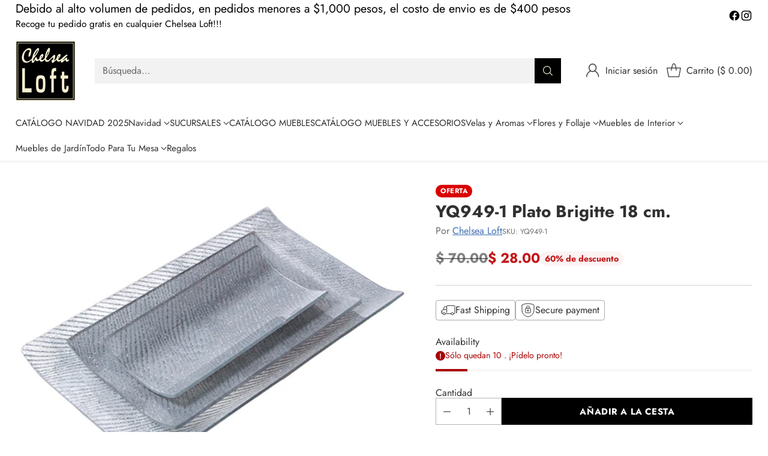

--- FILE ---
content_type: text/html; charset=utf-8
request_url: https://www.chelsealoft.shop//variants/38163155124419/?section_id=store-availability
body_size: 292
content:
<div id="shopify-section-store-availability" class="shopify-section"><div
  class="store-availability-container"
  data-section-id="store-availability"
  data-section-type="store-availability"
>
  <div class="store-availability">
      <div class="store-availability__icon">
        <span class="icon icon-checkmark " style="">
  <svg viewBox="0 0 24 24" fill="none" xmlns="http://www.w3.org/2000/svg"><path d="m1.88 11.988 6.21 6.103L22.467 3.83" stroke="currentColor" stroke-width="3.055"/></svg>
</span>

      </div>

      <div class="store-availability__information fs-body-100">
        <div class="store-availability__information-title">
          Retiro disponible en Insurgentes 1550-1
        </div>

        <p class="store-availability__information-stock fs-body-75 t-opacity-80">
          <span class="flex items-center">En existencias, Normalmente está listo en 2 a 4 días</span>
        </p>

        <div class="store-availability__information-stores">
          <button
            type="button"
            class="store-availability__information-link fs-body-75 btn btn--text-link"
            data-store-availability-drawer-trigger
            aria-haspopup="dialog"
          >
            Ver información de la tienda</button>
        </div>
      </div>
    </div>

    <div class="store-availability__store-list-wrapper" data-store-availability-list-content>
      <div class="store-availability__store-list animation--drawer-container">
        <div class="store-availability-list__item">
            <div class="store-availability-list__item-inner">
              <span class="icon icon-checkmark " style="">
  <svg viewBox="0 0 24 24" fill="none" xmlns="http://www.w3.org/2000/svg"><path d="m1.88 11.988 6.21 6.103L22.467 3.83" stroke="currentColor" stroke-width="3.055"/></svg>
</span>
<div class="store-availability-list__item-content">
                <div class="store-availability-list__location">
                  Insurgentes 1550-1
                </div>

                <p class="store-availability-list__availability-message fs-body-75">
                  Retiro disponiblenormalmente está listo en 2 a 4 días</p><div class="store-availability-list__address rte fs-body-50 t-opacity-80">
                  <p>Insurgentes 1550-1<br>Col. Colinas de San Jeronimo<br>64630 Monterrey NL<br>México</p>
                </div>

                <p class="store-availability-list__phone fs-body-50 t-opacity-80">
                    +528111338233
                  </p>
              </div>
            </div>
          </div>
      </div>
    </div>
</div>
</div>

--- FILE ---
content_type: text/javascript; charset=utf-8
request_url: https://www.chelsealoft.shop/products/yq949-1-plato-brigitte-18-cm.js
body_size: 169
content:
{"id":6257400250563,"title":"YQ949-1 Plato Brigitte 18 cm.","handle":"yq949-1-plato-brigitte-18-cm","description":"\u003cp\u003eYQ949-1 Plato Brigitte 18 cm.\u003c\/p\u003e","published_at":"2021-02-13T11:03:36-06:00","created_at":"2021-02-13T11:02:19-06:00","vendor":"Chelsea Loft","type":"Decoración de mesa","tags":["Plato"],"price":2800,"price_min":2800,"price_max":2800,"available":true,"price_varies":false,"compare_at_price":7000,"compare_at_price_min":7000,"compare_at_price_max":7000,"compare_at_price_varies":false,"variants":[{"id":38163155124419,"title":"Default Title","option1":"Default Title","option2":null,"option3":null,"sku":"YQ949-1","requires_shipping":true,"taxable":true,"featured_image":null,"available":true,"name":"YQ949-1 Plato Brigitte 18 cm.","public_title":null,"options":["Default Title"],"price":2800,"weight":100,"compare_at_price":7000,"inventory_quantity":10,"inventory_management":"shopify","inventory_policy":"deny","barcode":null,"requires_selling_plan":false,"selling_plan_allocations":[]}],"images":["\/\/cdn.shopify.com\/s\/files\/1\/0850\/9368\/products\/YQ949-3_aa8b6480-40b9-4a41-a6f5-4fb38c71929a.png?v=1613235808"],"featured_image":"\/\/cdn.shopify.com\/s\/files\/1\/0850\/9368\/products\/YQ949-3_aa8b6480-40b9-4a41-a6f5-4fb38c71929a.png?v=1613235808","options":[{"name":"Title","position":1,"values":["Default Title"]}],"url":"\/products\/yq949-1-plato-brigitte-18-cm","media":[{"alt":null,"id":15596978045123,"position":1,"preview_image":{"aspect_ratio":1.0,"height":500,"width":500,"src":"https:\/\/cdn.shopify.com\/s\/files\/1\/0850\/9368\/products\/YQ949-3_aa8b6480-40b9-4a41-a6f5-4fb38c71929a.png?v=1613235808"},"aspect_ratio":1.0,"height":500,"media_type":"image","src":"https:\/\/cdn.shopify.com\/s\/files\/1\/0850\/9368\/products\/YQ949-3_aa8b6480-40b9-4a41-a6f5-4fb38c71929a.png?v=1613235808","width":500}],"requires_selling_plan":false,"selling_plan_groups":[]}